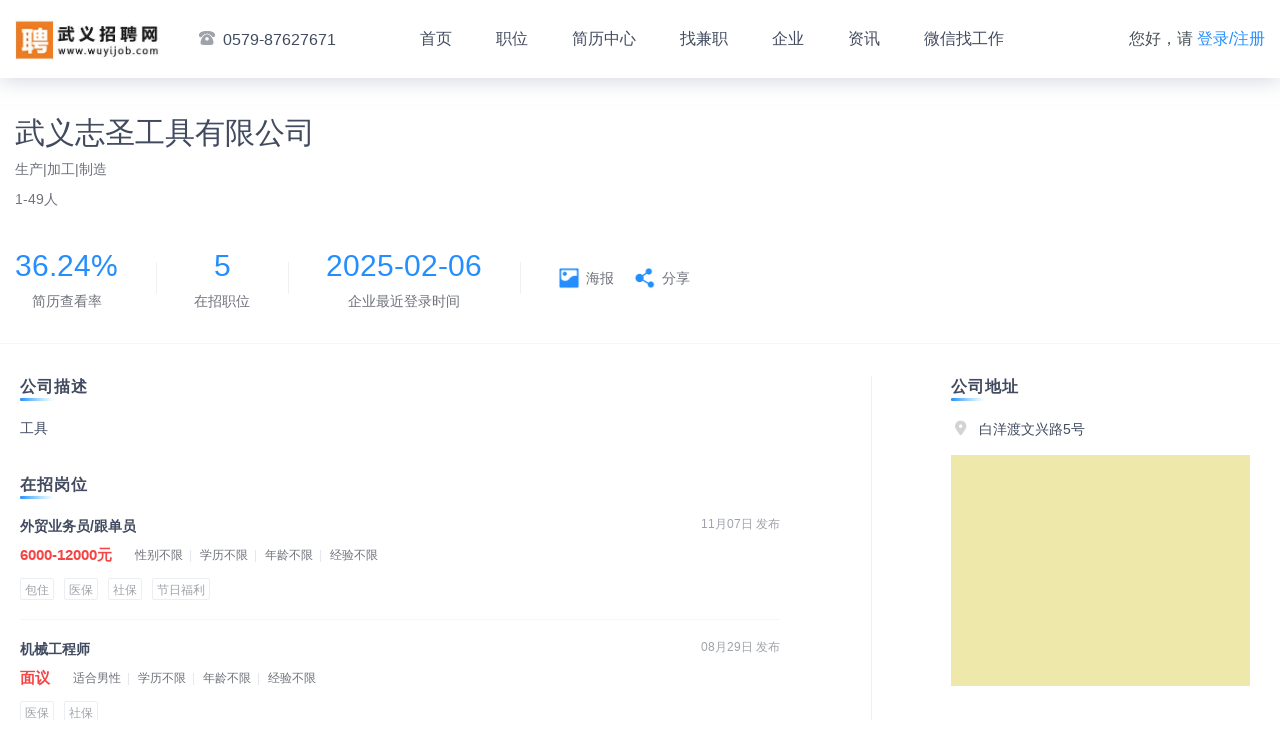

--- FILE ---
content_type: text/html; charset=utf-8
request_url: http://www.wuyijob.com/home/company_detail/293614
body_size: 43653
content:
<!DOCTYPE html>
<html lang="en">
<head>
    <meta charset="UTF-8">
    <meta http-equiv="X-UA-Compatible" content="ie=edge">
    <meta name="renderer" content="webkit">
    <meta name="description" content="武义招聘网,(www.wuyijob.com)醉美人力资源旗下的武义人才网站,专注武义人才网站招聘,求职找工作,高级人才猎头服务,是专业的武义人才网站,客服热线:0579-87627671,武义找工作招人才就上武义招聘网。,(www.wuyijob.com)醉美人力资源旗下的武义人才网站,专注武义人才网站招聘,求职找工作,高级人才猎头服务,是专业的武义人才网站,客服热线:0579-87627671,武义找工作招人才就上武">
<meta content="武义招聘网,武义人力资源,武义人才市场,武义招聘网,武义人才网,武义求职,武义找工作,武义醉美人力资源服务" name="keywords">
<link rel="shortcut icon" href="http://image.vyuan8.cn/vyuan/source/plugin/vyuan/img/20200114/1578987416859893.jpg" type="image/x-icon">
<link rel="stylesheet" href="https://www.vyuan8.com/vyuan_zhaopin_pc/public/static/plugins/layui/css/layui.css">
<link rel="stylesheet" href="https://www.vyuan8.com/vyuan_zhaopin_pc/public/static/css/bootstrap.min.css">
<link rel="stylesheet" href="https://www.vyuan8.com/vyuan_zhaopin_pc/public/static/css/zhaopin_base.css?v=1">
<link rel="stylesheet" href="https://www.vyuan8.com/vyuan_zhaopin_pc/public/static/css/zhaopin_pc_common.css?v=5">

    <link rel="stylesheet" href="https://www.vyuan8.com/vyuan_zhaopin_pc/public/static/css/zhaopin_pc_company_detail.css?v=3">
    <link rel="stylesheet" href="https://www.vyuan8.com/vyuan_zhaopin_pc/public/static/lib/element_ui/element_ui@2.15.13.css?v=1">
    <title>武义志圣工具有限公司-武义招聘网</title>
    <style>
        [v-cloak] {
            display: none;
        }
        #share_qrcode{
            height: 180px;
            padding: 10px;
            background: #fff;
            border: 1px solid #248eff;
            position: absolute;
            opacity: 0;
            border-radius: 10px;
            right: -190px;
            transition: all 1s;
            -webkit-transition: all 1s; /* Safari */
        }
        #share_qrcode::after,#share_qrcode::before {
            content: "";
            position: absolute;
            width: 0;
            height: 0;
            border: 9px solid transparent;
            border-right-color: #248eff;
            left: -14px;
            margin-left: -4px;
            top: calc(50% - 9px);
        }
        #share_qrcode::after {
            border-right-color: #fff;
            left: -13px;
        }
        #share_btn:hover #share_qrcode{
            opacity: 1;
            right: -140px;
        }
    </style>
</head>
<body>

    <script>
    //手机端登录pc首页，跳转至手机端首页
    if("100216" != "100030"){
        try{
            if (/nokia|sony|ericsson|mot|samsung|htc|sgh|lg|sharp|sie-|philips|panasonic|alcatel|lenovo|iphone|ipod|blackberry|meizu|android|netfront|symbian|ucweb|windowsce|palm|operamini|operamobi|openwave|nexusone|cldc|midp|wap|mobile|micromessenger/i.test(navigator.userAgent.toLowerCase())) {
                if("100216" != '100566'){
                    const currentUrl = window.location.href;
                    const match = currentUrl.match(/\/job_detail\/(\d+)/);
                    if (match) {
                            const jobDetailId = match[1]; // 提取捕获组中的数字
                            console.log("提取到的数字:", jobDetailId);
                            // console.log('https://www.vyuan8.com/vyuan_zhaopin/pages/jobDetail/jobDetail?job_id=' + jobDetailId + '&pid=100216');
                            window.location.href = 'https://vyuan8.com/vyuan_zhaopin/pages/jobDetail/jobDetail?job_id=' + jobDetailId + '&pid=100216';
                    }else{
                        window.location.href = 'https://vyuan8.com/vyuan_zhaopin/?pid=100216';
                    }
                }else{
                    window.location.href = 'https://vyuan8.com/vyuan/plugin.php?id=vyuan_zhaopin&pid=100216&model=vyQyview&qyid=293614&shareType=shareSummary'; //线上
                }
                // window.location.href  = 'http://local.vyuan8.cn/vyuan/plugin.php?id=vyuan_zhaopin&pid=100216&model=vyQyview&qyid=293614';    //本地
                // window.location.href  = 'https://test.vyuan8.cn/vyuan/plugin.php?id=vyuan_zhaopin&pid=100216&model=vyQyview&qyid=293614';    //测试
            }
        }
        catch(e){}
    }

    window.onload = function(){
      // 获取 nav-links 下的长度 动态设置最大宽度
      const liCount = $('.container .nav-links li').length;
      const hasContact = $('.container > .contact').length;
      if(liCount >= 8 && hasContact > 0){
        $('.container .login-links').addClass('max-width-148')
      }else{
        $('.container .login-links').addClass('max-width-200')
      }
      if(liCount >= 9){
        $('.container .nav-links li').addClass('nav-curstom')
      }
    }
</script>
<div class="nav">
    <div class="container">
        <div class="logo"><a href="http://www.wuyijob.com/home/home"><img src="https://image.vyuan8.cn/vyuan/source/plugin/vyuan/img/20200125/1579945910385089.jpg" alt="logo"></a></div>
                <div class="contact"><i class="nav-tel"></i>0579-87627671</div>
                <ul class="nav-links" >
            <li><a class="nav-link-item" id="home" href="http://www.wuyijob.com/home/home">首页</a></li>
            <li><a class="nav-link-item" id="job" href="http://www.wuyijob.com/home/job_list">职位</a></li>
                        <li><a class="nav-link-item" id="resume" href="http://www.wuyijob.com/home/resume_list">简历中心</a></li>
                        <li><a class="nav-link-item" id="temporary_job" href="http://www.wuyijob.com/home/job_Part_time">找兼职</a></li>
                        <li><a class="nav-link-item" id="company_list" href="http://www.wuyijob.com/home/company_list">企业</a></li>
                        <li><a class="nav-link-item" id="information" href="http://www.wuyijob.com/home/news_list">资讯</a></li>
                        <li><a class="nav-link-item" id="breadcrumb_qrcode" href="http://www.wuyijob.com/home/wechat">微信找工作</a></li>
                    </ul>
        <div class="login-links">
                        您好，请 <a class="login-link-item" href="http://www.wuyijob.com/userInfo/login_page">登录/注册</a>
                    </div>
        <input type="hidden" id="isLogin" value="0">
    </div>
</div>

    <div class="main" id="companyDetailApp" v-cloak>
        <div class="company-detail-header">
            <div class="container">
                <h2 class="company-name">武义志圣工具有限公司</h2>
                <div class="company-sub-info">生产|加工|制造</div>
                <div class="company-scale">1-49人</div>
                <div class="company-info">
                    <div class="company-info-item">
                        <p class="item-content">36.24%</p>
                        <p class="item-title">简历查看率</p>
                    </div>
                    <div class="company-info-item">
                        <p class="item-content">5</p>
                        <p class="item-title">在招职位</p>
                    </div>
                                        <div class="company-info-item">
                        <p class="item-content">2025-02-06</p>
                        <p class="item-title">企业最近登录时间</p>
                    </div>
                    <div class="company-info-item zp">
                      <div class="item_zhaopin_poster item_zhaopin" @click="handleClickPoster">
                        <div class="icon-box">
                          <img src="https://www.vyuan8.com/vyuan_zhaopin_pc/public/static/images/zp_poster_icon.png" class="icon"></img>
                        </div>
                        <span class="zp_label">海报</span>
                      </div>
                      <div class="item_share_poster item_zhaopin" id="share_btn">
                        <div class="icon-box">
                          <img src="https://www.vyuan8.com/vyuan_zhaopin_pc/public/static/images/zp_share_icon.png" class="icon" /></img>
                        </div>
                        <span class="zp_label">分享</span>
                        <div id="share_qrcode">
                            <img src="" style="height: 100%;">
                        </div>
                      </div>
                    </div>
                </div>
            </div>
        </div>
        <div class="company-deatail-main" style="padding-right: 35px">
            <div class="container clearfix">
                <div class="company-deatail-left">
                    <div class="company-detail-section desc-section">
                        <div class="title">公司描述</div>
                        <div class="content">
                            工具                            <!-- <img src="https://www.vyuan8.com/vyuan_zhaopin_pc/public/static/images/detail_img.png" alt="demo"> -->
                        </div>
                    </div>
                    <div class="company-detail-section job-section">
                        <div class="title">在招岗位</div>
                        <div class="content">
                            <ul>
                                                                <li>
                                    <a href="http://www.wuyijob.com/home/job_detail/994689">
                                        <div class="job-item">
                                            <div class="clearfix">
                                                <div class="job-name">外贸业务员/跟单员</div>
                                                <!-- 同一家公司发布的职位，不展示公司名了，改为展示发布时间 -->
                                                <!-- <div class="company-name">武义志圣工具有限公司</div> -->
                                                <div class="company-name">11月07日 发布</div>
                                            </div>
                                            <div class="clearfix">
                                                <div class="info">
                                                    <div class="salary">6000-12000元</div>
                                                    <div class="sub-info"><span>性别不限</span><span>学历不限</span><span>年龄不限</span><span>经验不限</span>
                                                    </div>
                                                </div>
                                                <!-- <div class="date">11月07日 发布</div> -->
                                            </div>
                                            <div class="keywords">
                                                                                                    <span class="keyword-item">包住</span>
                                                                                                        <span class="keyword-item">医保</span>
                                                                                                        <span class="keyword-item">社保</span>
                                                                                                        <span class="keyword-item">节日福利</span>
                                                                                                </div>
                                        </div>
                                    </a>
                                </li>
                                                                <li>
                                    <a href="http://www.wuyijob.com/home/job_detail/996009">
                                        <div class="job-item">
                                            <div class="clearfix">
                                                <div class="job-name">机械工程师</div>
                                                <!-- 同一家公司发布的职位，不展示公司名了，改为展示发布时间 -->
                                                <!-- <div class="company-name">武义志圣工具有限公司</div> -->
                                                <div class="company-name">08月29日 发布</div>
                                            </div>
                                            <div class="clearfix">
                                                <div class="info">
                                                    <div class="salary">面议</div>
                                                    <div class="sub-info"><span>适合男性</span><span>学历不限</span><span>年龄不限</span><span>经验不限</span>
                                                    </div>
                                                </div>
                                                <!-- <div class="date">08月29日 发布</div> -->
                                            </div>
                                            <div class="keywords">
                                                                                                    <span class="keyword-item">医保</span>
                                                                                                        <span class="keyword-item">社保</span>
                                                                                                </div>
                                        </div>
                                    </a>
                                </li>
                                                                <li>
                                    <a href="http://www.wuyijob.com/home/job_detail/996015">
                                        <div class="job-item">
                                            <div class="clearfix">
                                                <div class="job-name">工装夹具师傅</div>
                                                <!-- 同一家公司发布的职位，不展示公司名了，改为展示发布时间 -->
                                                <!-- <div class="company-name">武义志圣工具有限公司</div> -->
                                                <div class="company-name">08月29日 发布</div>
                                            </div>
                                            <div class="clearfix">
                                                <div class="info">
                                                    <div class="salary">8000-10000元</div>
                                                    <div class="sub-info"><span>性别不限</span><span>学历不限</span><span>年龄不限</span><span>经验不限</span>
                                                    </div>
                                                </div>
                                                <!-- <div class="date">08月29日 发布</div> -->
                                            </div>
                                            <div class="keywords">
                                                                                                    <span class="keyword-item">医保</span>
                                                                                                        <span class="keyword-item">社保</span>
                                                                                                </div>
                                        </div>
                                    </a>
                                </li>
                                                                <li>
                                    <a href="http://www.wuyijob.com/home/job_detail/996014">
                                        <div class="job-item">
                                            <div class="clearfix">
                                                <div class="job-name">装配工</div>
                                                <!-- 同一家公司发布的职位，不展示公司名了，改为展示发布时间 -->
                                                <!-- <div class="company-name">武义志圣工具有限公司</div> -->
                                                <div class="company-name">08月29日 发布</div>
                                            </div>
                                            <div class="clearfix">
                                                <div class="info">
                                                    <div class="salary">5000-8000元</div>
                                                    <div class="sub-info"><span>适合男性</span><span>学历不限</span><span>年龄不限</span><span>经验不限</span>
                                                    </div>
                                                </div>
                                                <!-- <div class="date">08月29日 发布</div> -->
                                            </div>
                                            <div class="keywords">
                                                                                                    <span class="keyword-item">医保</span>
                                                                                                        <span class="keyword-item">社保</span>
                                                                                                        <span class="keyword-item">其他补助</span>
                                                                                                </div>
                                        </div>
                                    </a>
                                </li>
                                                                <li>
                                    <a href="http://www.wuyijob.com/home/job_detail/996011">
                                        <div class="job-item">
                                            <div class="clearfix">
                                                <div class="job-name">装配车间主任</div>
                                                <!-- 同一家公司发布的职位，不展示公司名了，改为展示发布时间 -->
                                                <!-- <div class="company-name">武义志圣工具有限公司</div> -->
                                                <div class="company-name">02月06日 发布</div>
                                            </div>
                                            <div class="clearfix">
                                                <div class="info">
                                                    <div class="salary">8000-10000元</div>
                                                    <div class="sub-info"><span>性别不限</span><span>学历不限</span><span>年龄不限</span><span>经验不限</span>
                                                    </div>
                                                </div>
                                                <!-- <div class="date">02月06日 发布</div> -->
                                            </div>
                                            <div class="keywords">
                                                                                                    <span class="keyword-item">医保</span>
                                                                                                        <span class="keyword-item">社保</span>
                                                                                                </div>
                                        </div>
                                    </a>
                                </li>
                                                            </ul>
                        </div>
                    </div>
                                    </div>
                <div class="company-deatail-right">
                    <div class="company-detail-section address-section">
                        <div class="title">公司地址</div>
                        <div class="content">
                            <div class="address"><i class="company-detail-icon addrs"></i>白洋渡文兴路5号</div>
                                                        <div class="map">
                                <div class="map-wrapper" id="map" style="height:100%"></div>
                                <!-- <div id="centerDiv"></div> -->
                            </div>
                                                    </div>
                    </div>
                </div>
            </div>
        </div>
        <el-drawer title="海报模板" size="100%" :visible.sync="showPosterDrawer" custom-class="poster-drawer">
          <div class="poster-template-wrap">
            <div class="poster-template-item" :class="tempIndexActived == index?'actived':''" v-for="(tempPoster,index) in posterTemplateList" @click="handleSelectPoster(index)">
              <el-image style="width: 100%; height: 100%" :src="tempPoster.poster_bg" fit="fill" @load="watchImageLoaded(event,index)"></el-image>
              <div class="poster-tempalte-white-wrap" v-show="tempPoster.show_content"></div>
            </div>
          </div>
          <div class="poster-template-btn">
            <div class="generate-poster-img" v-if="isShowPreviewImg">
              <el-image style="width: 100%; height: 100%" :src="previewImgUrl" fit="fill" :preview-src-list="[previewImgUrl]"></el-image>
            </div>
            <el-button type="primary" @click="handleDownloadPoster" v-if="isShowPreviewImg">下载</el-button>
            <el-button type="primary" @click="handleCreatePoster">生成海报</el-button>
          </div>
        </el-drawer>
        <div class="poster-create-wrap" id="posterCreateBox">
          <img :src="createPosterData.poster_bg" alt="" class="poster-create__bg" crossOrigin="anonymous"></img>
          <!-- <div class="poster-create__platname">{{createPosterData.plat_name}}</div> -->
          <div class="poster-create__content">
            <div class="poster-create-content__top">
              <div class="content-left">
                <img class="content-left__logo" :src="createPosterData.company_logourl" crossOrigin="anonymous"></img>
              </div>
              <div class="content-right">
                <div class="content-right__name multi-line-2" :class="createPosterData.fname.length > 16?'font-size-40':''">{{createPosterData.fname}}</div>
                <div class="content-right__desc ellipsis-line">{{createPosterData.company_info}}</div>
              </div>
            </div>
            <div class="poster-create-content__center">
              <div class="poster-job-item" :class="createPosterData.job_list_length < 3?'item-width-85':''" v-for="(jobItem,jobIndex) in createPosterData.job_list">
                <div class="poster-job-item__name ellipsis-line">{{jobItem.z_name}}</div>
                <div class="poster-job-item__salary ellipsis-line">{{jobItem.salary}}</div>
              </div>
            </div>
            <div class="poster-create-content__bottom" :class="createPosterData.job_list_length >=2?'mt-120':''">
              <div class="poster-tips">长按识别二维码，查看更多职位</div>
              <div class="poster-qrcode">
                <img :src="createPosterData.qrcode_image" alt="" class="poster-qrcode__img" crossOrigin="anonymous"></img>
              </div>
            </div>
          </div>
        </div>
        <div class="custom-poster-dialog" v-if="posterDialogVisible" @click="handleCloseDialog">
          <div class="custom-poster-content">
            <div class="generate-poster-img scale-2" @click.stop>
              <el-image style="width: 100%; height: 100%" :src="previewImgUrl" fit="fill"></el-image>
            </div>
            <el-button type="primary" @click.stop="handleDownloadPoster">下载海报</el-button>
          </div>
        </div>
        <!-- <el-dialog title="生成结果" class="poster-dialog" :visible.sync="posterDialogVisible" width="30%" :before-close="handleCloseDialog">
          <div class="dialog-container">
            <div class="generate-poster-img">
              <el-image style="width: 100%; height: 100%" :src="previewImgUrl" fit="fill" :preview-src-list="[previewImgUrl]"></el-image>
            </div>
          </div>
          <span slot="footer" class="dialog-footer">
            <el-button type="primary" @click="handleDownloadPoster">下载海报</el-button>
          </span>
        </el-dialog> -->

        <!-- 预览 -->
        <!-- <el-image-viewer v-if="isShowPreviewImg" :on-close="closePreviewImg" :url-list="imgList"></el-image-viewer> -->
    </div>

    <div class="footer simplify">
    <div>
            </div>
    <div>
        All Rights Reserved 武义招聘网版权所有
    </div>
        <div>
        地址:浙江省金华市武义县白洋街道宝塔路193号2F    </div>
        <div>
        <p>ICP备案：<a href="http://beian.miit.gov.cn" target="_blank">浙ICP备13013603号-2</a></p><a target="_blank" href="http://www.beian.gov.cn/portal/registerSystemInfo?recordcode=公网安备33072302100160号" style="margin-left: 10px;"><img src="https://www.vyuan8.com/vyuan_zhaopin_pc/public/static/images/police.png"/>公网安备33072302100160号</a>    </div>
    <div>
        人力资源服务许可证:（浙）人服证字〔2019〕第0723000313号&nbsp;&nbsp;&nbsp;&nbsp;电信经营许可证:浙B2-20230528    </div>
    </div>


    <!-- <script src="https://www.vyuan8.com/vyuan_zhaopin_pc/public/static/layer-v3.1.1/layer/layer.js"></script> -->
<!-- <script src="https://www.vyuan8.com/vyuan_zhaopin_pc/public/static/js/jquery-3.2.1.min.js" type="text/javascript"></script> -->
<!-- <script src="https://www.vyuan8.com/vyuan_zhaopin_pc/public/static/js/jquery-3.4.0.min.js" type="text/javascript"></script> -->
<script src="https://www.vyuan8.com/vyuan_zhaopin_pc/public/static/js/jquery-3.7.1.min.js" type="text/javascript"></script>
<script src="https://www.vyuan8.com/vyuan_zhaopin_pc/public/static/plugins/layui/layui.js" type="text/javascript"></script>
<script src="https://www.vyuan8.com/vyuan_zhaopin_pc/public/static/js/swiper-3.4.1.jquery.min.js" type="text/javascript"></script>
<script src="https://cdn.bootcdn.net/ajax/libs/lodash.js/4.9.0/lodash.min.js" type="text/javascript"></script>
<!-- <script src="https://www.vyuan8.com/vyuan_zhaopin_pc/public/static/js/lodash_4.17.11.min.js" type="text/javascript"></script> -->
<script src="https://www.vyuan8.com/vyuan_zhaopin_pc/public/static/js/jquery.qrcode.min.js" type="text/javascript"></script>
<script src="https://www.vyuan8.com/vyuan_zhaopin_pc/public/static/js/fabu_common.js?v=11" type="text/javascript"></script>
<script>
    var _hmt = _hmt || [];
    (function () {
        var hm = document.createElement("script");
        // hm.src = "https://hm.baidu.com/hm.js?188b90c06165ede59725450aee2d2bdc";
        hm.src = "https://hm.baidu.com/hm.js?fa73504901f8d64f173f16cb0c6585f4";
        var s = document.getElementsByTagName("script")[0];
        s.parentNode.insertBefore(hm, s);
    })();
</script>

    <script src="https://map.qq.com/api/js?v=2.exp&key=OYTBZ-IUN6W-XKJRC-YSNPJ-2VPL5-7WBVU" charset="utf-8" ></script>
    <script src="https://www.vyuan8.com/vyuan_zhaopin_pc/public/static/lib/html2canvas/html2canvas@1.4.1.js"></script>
    <script src="https://www.vyuan8.com/vyuan_zhaopin_pc/public/static/lib/vue/vue@2.6.min.js"></script>
    <script src="https://www.vyuan8.com/vyuan_zhaopin_pc/public/static/lib/element_ui/element_ui@2.15.13.js"></script>
    <script>
        console.log("海报加载1");
        if("1" == 1){
            var qrcode_image = "[data-uri]";
        }else{
            $('body').append('<div class="company_qrcode"></div>');
            jQuery('.company_qrcode').qrcode({ width: 180, height: 180, correctLevel: 0, text:""}).hide();
            var canvas=$('.company_qrcode').find('canvas').get(0);
            var qrcode_image = canvas.toDataURL('image/jpg');
        }
        $('#share_qrcode img').attr('src',qrcode_image);
        const detailApp = new Vue({
            el: '#companyDetailApp',
            data() {
                return {
                    showPosterDrawer: false,
                    tempIndexActived: null,
                    posterTemplateList: [{"temp_id":1,"poster_bg":"https:\/\/image.vyuan8.cn\/vyuan\/source\/plugin\/vyuan\/img\/20231226\/1703529554107240.jpg","show_content":false},{"temp_id":2,"poster_bg":"https:\/\/image.vyuan8.cn\/vyuan\/source\/plugin\/vyuan\/img\/20240804\/1722702957974492.jpg","show_content":false},{"temp_id":3,"poster_bg":"https:\/\/image.vyuan8.cn\/vyuan\/source\/plugin\/vyuan\/img\/20240804\/1722703049268585.jpg","show_content":false},{"temp_id":4,"poster_bg":"https:\/\/image.vyuan8.cn\/vyuan\/source\/plugin\/vyuan\/img\/20240804\/1722703192240084.jpg","show_content":false},{"temp_id":5,"poster_bg":"https:\/\/image.vyuan8.cn\/vyuan\/source\/plugin\/vyuan\/img\/20240804\/1722703301503260.jpg","show_content":false},{"temp_id":6,"poster_bg":"https:\/\/image.vyuan8.cn\/vyuan\/source\/plugin\/vyuan\/img\/20230605\/1685947397210182.jpg","show_content":false},{"temp_id":7,"poster_bg":"https:\/\/image.vyuan8.cn\/vyuan\/source\/plugin\/vyuan\/img\/20230605\/1685947432780279.jpg","show_content":false},{"temp_id":8,"poster_bg":"https:\/\/image.vyuan8.cn\/vyuan\/source\/plugin\/vyuan\/img\/20230605\/1685947480550039.jpg","show_content":false},{"temp_id":9,"poster_bg":"https:\/\/image.vyuan8.cn\/vyuan\/source\/plugin\/vyuan\/img\/20230605\/1685947494275077.jpg","show_content":false}],
                    createPosterData: {
                        poster_bg: "https://image.vyuan8.cn/vyuan/source/plugin/vyuan/img/20231226/1703529554107240.jpg",        //"https://api.vyuan8.cn/vyuan/source/plugin/vyuan_zhaopin_miniprogram/api/public/static/image/haibao-01.png",
                        plat_name: "武义招聘网",       //"微缘招聘网微缘招聘网",
                        job_id: 293614,                 //251702,
                        fname: "武义志圣工具有限公司",               //"深圳市佐嘿啊&装饰设计有限公司装饰设计",
                        company_logourl: "[data-uri]",       //"https://image.vyuan8.cn/vyuan/source/plugin/vyuan/img/20210510/wxupload_16206359984737.jpg",
                        company_info: "私营|1-49人|生产/加工/制造",             //"股份制|50-99人|贸易/批发/零售/租赁业|贸易/批发/零售/租赁业",
                        job_list : [{"z_name":"外贸业务员/跟单员","salary":"6000-12000元"},{"z_name":"机械工程师","salary":"面议"},{"z_name":"工装夹具师傅","salary":"8000-10000元"}],
                        qrcode_image: qrcode_image,          //"https://api.vyuan8.cn/vyuan/source/plugin/vyuan_zhaopin_miniprogram/image/20230517/25220_110228_6617.png",
                        job_list_length: 3, //3,
                    },
                    isShowPreviewImg: false,
                    previewImgUrl: '',
                    posterDialogVisible:false,
                }
            },
            created() {
            // console.log('🚀【触发了】',this.test);
            },
            mounted(){
                this.loadMap()
            },
            methods: {
                // 加载地图yem
                loadMap(){
                    if("true" == "true"){
                        //坐标默认值
                        var latitude = "39.916527",
                            longitude = "116.397128";
                        var coordinate = {"status":0,"message":"Success","request_id":"60b76a367a5f41a685a226e475dfc3c9","result":{"title":"文兴路5号","location":{"lng":119.820294,"lat":28.92439},"ad_info":{"adcode":"330723"},"address_components":{"province":"浙江省","city":"金华市","district":"武义县","street":"文兴路","street_number":"5"},"similarity":0.99,"deviation":1000,"reliability":7,"level":9}};
                        if(coordinate && coordinate.status == 0){
                            longitude = coordinate.result.location.lng;
                            latitude = coordinate.result.location.lat;
                        }
                        // var centerDiv = document.getElementById("centerDiv");
                        var center = new qq.maps.LatLng(latitude,longitude);
                        var map = new qq.maps.Map(document.getElementById("map"), {
                            // 地图的中心地理坐标。
                            center: center,
                            zoom: 16
                        });
                        //创建一个Marker
                        var marker = new qq.maps.Marker({
                            //设置Marker的位置坐标
                            position: center,
                            //设置显示Marker的地图
                            map: map
                        });
                    }
                },
                // 点击查看海报
                handleClickPoster() {
                    console.log('🚀【sdadgas】', );
                    this.showPosterDrawer = true
                },
                // 监听图片加载成功
                watchImageLoaded(event, index) {
                    this.posterTemplateList.forEach((item, tempIndex) => {
                        if (index === tempIndex) {
                            item.show_content = true
                        }
                    });
                },
                // 点击选择海报模板
                handleSelectPoster(selectIndex) {
                    this.tempIndexActived = selectIndex
                },
                // 点击生成海报
                async handleCreatePoster() {
                    if (this.tempIndexActived === null) {
                        this.$message.error("请先选择海报模板");
                        return false;
                    }
                    const selectedPosterData = JSON.parse(JSON.stringify(this.posterTemplateList[this.tempIndexActived]))
                    this.createPosterData.poster_bg = selectedPosterData.poster_bg
                    this.isShowPreviewImg = false
                    this.previewImgUrl = ''
                    this.$nextTick(() => {
                        const loading = this.$loading({
                            lock: true,
                            text: '生成中，请稍等',
                            spinner: 'el-icon-loading',
                            background: 'rgba(0, 0, 0, 0.7)'
                        });
                        setTimeout(()=>{
                            html2canvas(document.querySelector("#posterCreateBox"), {
                                width: 1080,
                                height: 1920,
                                // dpi: 192,
                                scale: 1,
                                useCORS: true,
                            })
                            .then(canvas => {
                                const url = canvas.toDataURL()
                                console.log(url)
                                this.previewImgUrl = url
                                this.isShowPreviewImg = false
                                this.posterDialogVisible = true
                                loading.close()
                            })
                        },300)
                    })
                },
                // 关闭
                handleCloseDialog() {
                    this.posterDialogVisible = false
                },
                // 点击下载海报
                handleDownloadPoster() {
                    if (!this.previewImgUrl) {
                        return false
                    }
                    this.downloadBase64File(this.previewImgUrl, "海报")
                },
                // 下载base64图片
                downloadBase64File(content, fileName) {
                    let aLink = document.createElement('a');
                    let blob = this.base64ToBlob(content); //new Blob([content]);
                    let evt = document.createEvent("HTMLEvents");
                    evt.initEvent("click", true, true); //initEvent 不加后两个参数在FF下会报错  事件类型，是否冒泡，是否阻止浏览器的默认行为
                    aLink.download = fileName;
                    aLink.href = URL.createObjectURL(blob);
                    aLink.click();
                },
                base64ToBlob(code) {
                    let parts = code.split(';base64,');
                    let contentType = parts[0].split(':')[1];
                    let raw = window.atob(parts[1]);
                    let rawLength = raw.length;
                    let uInt8Array = new Uint8Array(rawLength);
                    for (let i = 0; i < rawLength; ++i) {
                        uInt8Array[i] = raw.charCodeAt(i);
                    }
                    return new Blob([uInt8Array], {
                        type: contentType
                    });
                }
            }
        })
     </script>
</body>
</html>


--- FILE ---
content_type: text/css
request_url: https://www.vyuan8.com/vyuan_zhaopin_pc/public/static/css/zhaopin_pc_company_detail.css?v=3
body_size: 2540
content:
body {
  background-color: #fff;
}

.main {
  padding-bottom: 29px;
}

.footer {
  background-color: #f4f5f9;
}

.company-detail-header {
  padding-top: 38px;
  border-bottom: 1px solid rgba(238, 240, 245, 0.6);
}

.company-name {
  font-size: 30px;
  color: #414a5f;
}

.company-sub-info {
  margin-top: 10px;
  font-size: 14px;
  color: #6f727b;
}

.company-sub-info span + span::before {
  display: inline-block;
  content: "|";
  margin: 0 8px 0 6px;
  font-size: 14px;
  color: #e3e7ed;
}

.company-scale {
  margin-top: 10px;
  font-size: 14px;
  color: #6f727b;
}

.company-info {
  margin: 36px 0 32px;
  font-size: 0;
  white-space: nowrap;
  display: flex;
  align-items: center;
}

.company-info-item {
  display: inline-block;
  padding: 0 38px;
  text-align: center;
}

.company-info-item:first-child {
  padding-left: 0;
}

.company-info-item .item-content {
  font-size: 30px;
  color: #248eff;
  white-space: nowrap;
}

.company-info-item .item-title {
  margin-top: 4px;
  font-size: 14px;
  color: #6f727b;
  white-space: nowrap;
}

.company-info-item + .company-info-item {
  position: relative;
}

.company-info-item + .company-info-item::before {
  content: "";
  width: 1px;
  height: 32px;
  background-color: #e3e7ed;
  position: absolute;
  left: 0;
  top: 50%;
  -webkit-transform: translateY(-50%);
  transform: translateY(-50%);
  opacity: .6;
}

.company-deatail-main {
  padding-top: 32px;
}

.company-deatail-main .container {
  margin: 0 auto;
}

.company-deatail-main .company-deatail-left {
  float: left;
  width: 872px;
  padding: 0 92px 0 20px;
  position: relative;
}

.company-deatail-main .company-deatail-left::after {
  content: "";
  width: 1px;
  height: 95%;
  background-color: #e3e7ed;
  position: absolute;
  right: 0;
  top: 0;
  opacity: .6;
}

.company-deatail-main .company-deatail-right {
  float: right;
  width: 328px;
  padding-left: 29px;
}

.company-detail-section + .company-detail-section {
  margin-top: 36px;
}

.company-detail-section .title {
  font-size: 16px;
  font-weight: bold;
  color: #414a5f;
  letter-spacing: 1px;
  position: relative;
}

.company-detail-section .title::before {
  content: "";
  width: 34px;
  height: 6px;
  background-repeat: no-repeat;
  background-position: center;
  background-size: contain;
  background-image: url("../images/zhaopin_pc_detail_title_bg@3x.png");
  position: absolute;
  left: 0;
  bottom: -4px;
}

.company-detail-section .content {
  margin-top: 20px;
}

.company-detail-section.desc-section .content {
  font-size: 14px;
  color: #414a5f;
  letter-spacing: 1;
}

.company-detail-section.office-section .content img {
  width: 100%;
  margin-top: 22px;
}

.company-detail-section.job-section .content li {
  padding: 19px 0;
}

.company-detail-section.job-section .content li:first-child {
  padding-top: 0;
}

.company-detail-section.job-section .content li + li {
  border-top: 1px solid rgba(238, 240, 245, 0.6);
}

.company-detail-section.address-section .address {
  font-size: 14px;
  color: #414a5f;
}

.company-detail-section.address-section .map {
  margin-top: 16px;
  height: 231px;
  background-color: palegoldenrod;
}

.job-item .job-name {
  float: left;
  max-width: 66%;
  font-size: 14px;
  font-weight: bold;
  color: #414a5f;
  overflow: hidden;
  white-space: nowrap;
  text-overflow: ellipsis;
}

.job-item .company-name {
  float: right;
  max-width: 30%;
  font-size: 14px;
  color: #414a5f;
  overflow: hidden;
  white-space: nowrap;
  text-overflow: ellipsis;
  font-size: 12px;
  color: #9fa3a9;
}

.job-item .info {
  display: inline-block;
  max-width: 75%;
  margin-top: 8px;
  font-size: 0;
  overflow: hidden;
  white-space: nowrap;
  text-overflow: ellipsis;
}

.job-item .salary {
  display: inline-block;
  font-size: 15px;
  font-weight: bold;
  color: #f64444;
}

.job-item .sub-info {
  display: inline-block;
  margin-left: 23px;
  font-size: 12px;
  color: #6f727b;
  vertical-align: super;
}

.job-item .sub-info span + span::before {
  display: inline-block;
  content: "|";
  margin: 0 8px 0 6px;
  font-size: 12px;
  color: #e3e7ed;
}

.job-item .date {
  float: right;
  margin-top: 8px;
  font-size: 12px;
  color: #9fa3a9;
}

.job-item .keywords {
  margin-top: 8px;
  font-size: 0;
  overflow: hidden;
  white-space: nowrap;
  text-overflow: ellipsis;
}

.job-item .keyword-item {
  display: inline-block;
  padding: 0 4px;
  font-size: 12px;
  color: #9fa3a9;
  height: 22px;
  line-height: 22px;
  text-align: center;
  border: 1px solid rgba(227, 231, 237, 0.7);
  border-radius: 2px;
  overflow: hidden;
  white-space: nowrap;
  text-overflow: ellipsis;
}

.job-item .keyword-item + .keyword-item {
  margin-left: 10px;
}

.company-detail-icon {
  display: inline-block;
  width: 20px;
  height: 20px;
  margin-right: 8px;
  background-repeat: no-repeat;
  background-position: center;
  background-size: contain;
  vertical-align: sub;
}

.company-detail-icon.addrs {
  background-size: 12px 16px;
  background-image: url("../images/zhaopin_pc_detail_company_address@3x.png");
}

.company-detail-header .company-info-item.zp{
  display: inline-flex;
  /* flex-direction: column;
  align-items: center;
  justify-content: center; */
}

.company-detail-header .company-info-item .item_zhaopin{
  display: flex;
  align-items: center;
  margin-right: 20px;
  cursor: pointer;
}

.company-detail-header .company-info-item .item_zhaopin .icon-box{
  width: 22px;
  height: 22px;
  margin-right: 6px;
}

.company-info-item .item_zhaopin .icon-box .icon{
  width: 100%;
  height: 100%;
}

.company-info-item .item_zhaopin .zp_label{
  font-size: 14px;
  color: #6f727b;
}

.company-info-item .item_zhaopin:hover .zp_label{
  color: #248eff;
}

.poster-drawer{
  /* width: 100vw;
  height: 100vh;
  background: #fff;
  top: 0;
  left: 0;
  position: fixed; */
}

.poster-drawer .el-drawer__header{
  color: #333!important;
  font-size: 20px;
  font-weight: 600;
}

.poster-drawer .el-drawer__header .el-dialog__close{
  color: #333!important;
  font-size: 24px;
  font-weight: 600;
}

.poster-template-wrap{
  width: 100%;
  height: auto;
  box-sizing: border-box;
  padding: 0px 20px 20px 20px;
  display: flex;
  flex-wrap: wrap;
}

.poster-template-item{
  margin: 0px 15px 30px 15px;
  /* box-sizing: border-box; */
  width: 150px;
  height: 267px;
  position: relative;
  border: 4px solid transparent;
}

.poster-template-item.actived{
  border: 4px solid #248eff;
}

.poster-template-item .poster-tempalte-white-wrap{
  position: absolute;
  bottom: 6px;
  left: 8px;
  width: calc(100% - 16px);
  height: 100px;
  background: #fff;
  border-radius: 4px;
  box-sizing: border-box;
}


.poster-drawer .poster-template-btn{
  width: 100%;
  border-top: 1px solid #ebebeb;
  padding-top: 20px;
  padding-right: 40px;
  padding-bottom: 40px;
  box-sizing: border-box;
  display: flex;
  justify-content: flex-end;
  align-items: flex-start;
}

.poster-create-wrap{
  width: 1080px;
  height: 1920px;
  /* position: relative; */
  position: fixed;
  top: -3000px;
  left: -3000px;
}

.poster-create-wrap .poster-create__bg{
  width: 100%;
  height: 100%;
  position: absolute;
  top: 0;
  left: 0;
}

.poster-create-wrap .poster-create__platname{
  position: absolute;
  color: #ffffff;
  width: 480px;
  height: 56px;
  top: 126px;
  left: 93px;
  font-size: 40px;
}

.poster-create-wrap .poster-create__content{
  position: absolute;
  background: #ffffff;
  width: 981px;
  height: 630px;
  top: 1222px;
  left: 50px;
  border-radius: 20px;
  box-sizing: border-box;
  padding: 56px 42px 72px 42px;
  display: flex;
  flex-flow: column;
  justify-content: space-between;
}

.poster-create-wrap .poster-create__content .poster-create-content__top{
  display: flex;
  width: 100%;
  align-items: center;
}

.poster-create__content .poster-create-content__top .content-left{
  width: 113px;
  height: 113px;
  border-radius: 50%;
  margin-right: 36px;
}

.poster-create__content .poster-create-content__top .content-left .content-left__logo{
  width: 100%;
  height: 100%;
  object-fit: cover;
}

.poster-create__content .poster-create-content__top .content-right{
  min-width: 0;
  flex: 1;
}

.poster-create__content .poster-create-content__top .content-right .content-right__name{
  color: #000000;
  width: 100%;
  font-size: 46px;
  margin-bottom: 8px;
}

.poster-create__content .poster-create-content__top .content-right .content-right__name.font-size-40{
  font-size: 40px;
}

.poster-create__content .poster-create-content__top .content-right .content-right__desc{
  color: #666666;
  width: 100%;
  font-size: 34px;
}

.poster-create__content .poster-create-content__center{
  width: 100%;
  display: flex;
  flex-wrap: wrap;
  margin-top: 56px;
}

.poster-create__content .poster-create-content__center .poster-job-item{
  width: 49%;
  margin-right: 1%;
  display: flex;
  flex-direction: column;
  margin-bottom: 40px;
}

.poster-create__content .poster-create-content__center .poster-job-item.item-width-85{
  width: 85%;
}

.poster-create__content .poster-create-content__center .poster-job-item .poster-job-item__name{
  color: #000000;
  font-size: 38px;
  margin-bottom: 6px;
}

.poster-create__content .poster-create-content__center .poster-job-item .poster-job-item__salary{
  color: #D60000;
  font-size: 38px;
}

.poster-create__content .poster-create-content__bottom{
  width: 100%;
  display: flex;
  align-items: flex-end;
  justify-content: space-between;
  /* margin-top: -118px; */
}

.poster-create__content .poster-create-content__bottom.mt-120{
  margin-top: -118px;
}

.poster-create__content .poster-create-content__bottom .poster-tips{
  width: 484px;
  height: 65px;
  display: flex;
  align-items: center;
  justify-content: center;
  box-sizing: border-box;
  border: 2px solid #000000;
  color: #000000;
  font-size: 29px;
}

.poster-create__content .poster-create-content__bottom .poster-qrcode{
  width: 180px;
  height: 180px;
}

.poster-create__content .poster-create-content__bottom .poster-qrcode .poster-qrcode__img{
  width: 100%;
  height: 100%;
}

.dialog-container{
  width: 100%;
  display: flex;
  align-items: center;
  justify-content: center;
}

.generate-poster-img{
  width: 150px;
  height: 267px;
  /* margin-right: 20px; */
}

.generate-poster-img.scale-2{
  width: 300px;
  height: 534px;
  margin-bottom: 30px;
}

.poster-dialog .el-dialog__footer{
  text-align: center;
}


.custom-poster-dialog{
  width: 100vw;
  height: 100vh;
  background: rgba(0, 0, 0, 0.7);
  position: fixed;
  top: 0;
  left: 0;
  z-index: 9000;
}

.custom-poster-dialog .custom-poster-content{
  width: 100%;
  height: 100%;
  display: flex;
  flex-direction: column;
  align-items: center;
  justify-content: center;
  position: relative;
  z-index: 9001;
}

.ellipsis-line {
  overflow: hidden;
  text-overflow: ellipsis;
  white-space: nowrap;
}

.multi-line-2 {
  overflow: hidden;
  text-overflow: ellipsis;
  display: -webkit-box;
  -webkit-line-clamp: 2;
  -webkit-box-orient: vertical;
}
